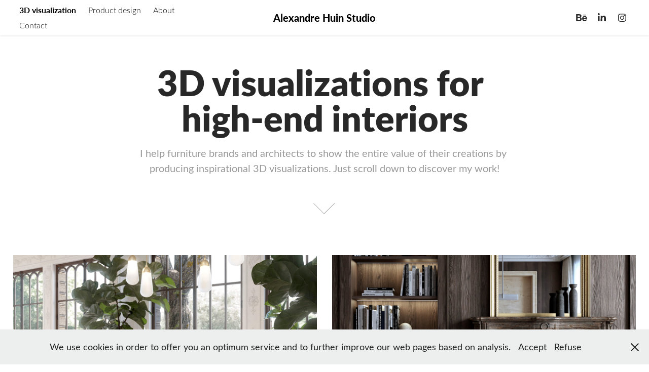

--- FILE ---
content_type: text/html; charset=utf-8
request_url: https://alexandrehuin.com/
body_size: 6070
content:
<!DOCTYPE HTML>
<html lang="en-US">
<head>
  <meta charset="UTF-8" />
  <meta name="viewport" content="width=device-width, initial-scale=1" />
      <meta name="description"  content="Hi, I'm Alexandre Huin. I'm 3D artist specialized in visualization for high-end interiors as well as product designer focused on furniture and home accessories." />
      <meta name="twitter:card"  content="summary_large_image" />
      <meta name="twitter:site"  content="@AdobePortfolio" />
      <meta  property="og:title" content="Alexandre HUIN" />
      <meta  property="og:description" content="Hi, I'm Alexandre Huin. I'm 3D artist specialized in visualization for high-end interiors as well as product designer focused on furniture and home accessories." />
      <meta  property="og:image" content="https://cdn.myportfolio.com/c5945a94-0239-4ea0-b5d5-32bf3a1dd990/b8a3764e-02fd-4bef-b2dc-34df68a3beb1_rwc_0x521x1638x1228x1638.jpg?h=b5b36ee466a7ce00f807ae095e172254" />
        <link rel="icon" href="https://cdn.myportfolio.com/c5945a94-0239-4ea0-b5d5-32bf3a1dd990/e2d414b8-3639-4136-ba01-f00681025278_carw_1x1x32.jpg?h=21c4dbf903531f1a8511523b4541e4bf" />
        <link rel="apple-touch-icon" href="https://cdn.myportfolio.com/c5945a94-0239-4ea0-b5d5-32bf3a1dd990/956f3389-dd24-482b-8aec-8aa97c9ad6b8_carw_1x1x180.jpg?h=a9cd3154fb91e811d91be73e012918b7" />
      <link rel="stylesheet" href="/dist/css/main.css" type="text/css" />
      <link rel="stylesheet" href="https://cdn.myportfolio.com/c5945a94-0239-4ea0-b5d5-32bf3a1dd990/612ab6260c7590a61d4d53b3436f86e91675928457.css?h=b10facdbfd851a467c8480e230485314" type="text/css" />
    <link rel="canonical" href="https://alexandrehuin.com/work" />
      <title>Alexandre HUIN</title>
    <script type="text/javascript" src="//use.typekit.net/ik/[base64].js?cb=8dae7d4d979f383d5ca1dd118e49b6878a07c580" async onload="
    try {
      window.Typekit.load();
    } catch (e) {
      console.warn('Typekit not loaded.');
    }
    "></script>
</head>
  <body class="transition-enabled">  <div class='page-background-video page-background-video-with-panel'>
  </div>
  <div class="js-responsive-nav">
    <div class="responsive-nav has-social">
      <div class="close-responsive-click-area js-close-responsive-nav">
        <div class="close-responsive-button"></div>
      </div>
          <nav class="nav-container" data-hover-hint="nav" data-hover-hint-placement="bottom-start">
                <div class="gallery-title"><a href="/work" class="active">3D visualization</a></div>
                <div class="gallery-title"><a href="/product-design" >Product design</a></div>
      <div class="page-title">
        <a href="/about" >About</a>
      </div>
      <div class="page-title">
        <a href="/contact" >Contact</a>
      </div>
          </nav>
        <div class="social pf-nav-social" data-context="theme.nav" data-hover-hint="navSocialIcons" data-hover-hint-placement="bottom-start">
          <ul>
                  <li>
                    <a href="https://www.behance.net/alexandrehuin" target="_blank">
                      <svg id="Layer_1" data-name="Layer 1" xmlns="http://www.w3.org/2000/svg" viewBox="0 0 30 24" class="icon"><path id="path-1" d="M18.83,14.38a2.78,2.78,0,0,0,.65,1.9,2.31,2.31,0,0,0,1.7.59,2.31,2.31,0,0,0,1.38-.41,1.79,1.79,0,0,0,.71-0.87h2.31a4.48,4.48,0,0,1-1.71,2.53,5,5,0,0,1-2.78.76,5.53,5.53,0,0,1-2-.37,4.34,4.34,0,0,1-1.55-1,4.77,4.77,0,0,1-1-1.63,6.29,6.29,0,0,1,0-4.13,4.83,4.83,0,0,1,1-1.64A4.64,4.64,0,0,1,19.09,9a4.86,4.86,0,0,1,2-.4A4.5,4.5,0,0,1,23.21,9a4.36,4.36,0,0,1,1.5,1.3,5.39,5.39,0,0,1,.84,1.86,7,7,0,0,1,.18,2.18h-6.9Zm3.67-3.24A1.94,1.94,0,0,0,21,10.6a2.26,2.26,0,0,0-1,.22,2,2,0,0,0-.66.54,1.94,1.94,0,0,0-.35.69,3.47,3.47,0,0,0-.12.65h4.29A2.75,2.75,0,0,0,22.5,11.14ZM18.29,6h5.36V7.35H18.29V6ZM13.89,17.7a4.4,4.4,0,0,1-1.51.7,6.44,6.44,0,0,1-1.73.22H4.24V5.12h6.24a7.7,7.7,0,0,1,1.73.17,3.67,3.67,0,0,1,1.33.56,2.6,2.6,0,0,1,.86,1,3.74,3.74,0,0,1,.3,1.58,3,3,0,0,1-.46,1.7,3.33,3.33,0,0,1-1.35,1.12,3.19,3.19,0,0,1,1.82,1.26,3.79,3.79,0,0,1,.59,2.17,3.79,3.79,0,0,1-.39,1.77A3.24,3.24,0,0,1,13.89,17.7ZM11.72,8.19a1.25,1.25,0,0,0-.45-0.47,1.88,1.88,0,0,0-.64-0.24,5.5,5.5,0,0,0-.76-0.05H7.16v3.16h3a2,2,0,0,0,1.28-.38A1.43,1.43,0,0,0,11.89,9,1.73,1.73,0,0,0,11.72,8.19ZM11.84,13a2.39,2.39,0,0,0-1.52-.45H7.16v3.73h3.11a3.61,3.61,0,0,0,.82-0.09A2,2,0,0,0,11.77,16a1.39,1.39,0,0,0,.47-0.54,1.85,1.85,0,0,0,.17-0.88A1.77,1.77,0,0,0,11.84,13Z"/></svg>
                    </a>
                  </li>
                  <li>
                    <a href="https://www.linkedin.com/in/alexandre-huin-a02080118/" target="_blank">
                      <svg version="1.1" id="Layer_1" xmlns="http://www.w3.org/2000/svg" xmlns:xlink="http://www.w3.org/1999/xlink" viewBox="0 0 30 24" style="enable-background:new 0 0 30 24;" xml:space="preserve" class="icon">
                      <path id="path-1_24_" d="M19.6,19v-5.8c0-1.4-0.5-2.4-1.7-2.4c-1,0-1.5,0.7-1.8,1.3C16,12.3,16,12.6,16,13v6h-3.4
                        c0,0,0.1-9.8,0-10.8H16v1.5c0,0,0,0,0,0h0v0C16.4,9,17.2,7.9,19,7.9c2.3,0,4,1.5,4,4.9V19H19.6z M8.9,6.7L8.9,6.7
                        C7.7,6.7,7,5.9,7,4.9C7,3.8,7.8,3,8.9,3s1.9,0.8,1.9,1.9C10.9,5.9,10.1,6.7,8.9,6.7z M10.6,19H7.2V8.2h3.4V19z"/>
                      </svg>
                    </a>
                  </li>
                  <li>
                    <a href="https://www.instagram.com/alexandrehuin/?hl=fr" target="_blank">
                      <svg version="1.1" id="Layer_1" xmlns="http://www.w3.org/2000/svg" xmlns:xlink="http://www.w3.org/1999/xlink" viewBox="0 0 30 24" style="enable-background:new 0 0 30 24;" xml:space="preserve" class="icon">
                      <g>
                        <path d="M15,5.4c2.1,0,2.4,0,3.2,0c0.8,0,1.2,0.2,1.5,0.3c0.4,0.1,0.6,0.3,0.9,0.6c0.3,0.3,0.5,0.5,0.6,0.9
                          c0.1,0.3,0.2,0.7,0.3,1.5c0,0.8,0,1.1,0,3.2s0,2.4,0,3.2c0,0.8-0.2,1.2-0.3,1.5c-0.1,0.4-0.3,0.6-0.6,0.9c-0.3,0.3-0.5,0.5-0.9,0.6
                          c-0.3,0.1-0.7,0.2-1.5,0.3c-0.8,0-1.1,0-3.2,0s-2.4,0-3.2,0c-0.8,0-1.2-0.2-1.5-0.3c-0.4-0.1-0.6-0.3-0.9-0.6
                          c-0.3-0.3-0.5-0.5-0.6-0.9c-0.1-0.3-0.2-0.7-0.3-1.5c0-0.8,0-1.1,0-3.2s0-2.4,0-3.2c0-0.8,0.2-1.2,0.3-1.5c0.1-0.4,0.3-0.6,0.6-0.9
                          c0.3-0.3,0.5-0.5,0.9-0.6c0.3-0.1,0.7-0.2,1.5-0.3C12.6,5.4,12.9,5.4,15,5.4 M15,4c-2.2,0-2.4,0-3.3,0c-0.9,0-1.4,0.2-1.9,0.4
                          c-0.5,0.2-1,0.5-1.4,0.9C7.9,5.8,7.6,6.2,7.4,6.8C7.2,7.3,7.1,7.9,7,8.7C7,9.6,7,9.8,7,12s0,2.4,0,3.3c0,0.9,0.2,1.4,0.4,1.9
                          c0.2,0.5,0.5,1,0.9,1.4c0.4,0.4,0.9,0.7,1.4,0.9c0.5,0.2,1.1,0.3,1.9,0.4c0.9,0,1.1,0,3.3,0s2.4,0,3.3,0c0.9,0,1.4-0.2,1.9-0.4
                          c0.5-0.2,1-0.5,1.4-0.9c0.4-0.4,0.7-0.9,0.9-1.4c0.2-0.5,0.3-1.1,0.4-1.9c0-0.9,0-1.1,0-3.3s0-2.4,0-3.3c0-0.9-0.2-1.4-0.4-1.9
                          c-0.2-0.5-0.5-1-0.9-1.4c-0.4-0.4-0.9-0.7-1.4-0.9c-0.5-0.2-1.1-0.3-1.9-0.4C17.4,4,17.2,4,15,4L15,4L15,4z"/>
                        <path d="M15,7.9c-2.3,0-4.1,1.8-4.1,4.1s1.8,4.1,4.1,4.1s4.1-1.8,4.1-4.1S17.3,7.9,15,7.9L15,7.9z M15,14.7c-1.5,0-2.7-1.2-2.7-2.7
                          c0-1.5,1.2-2.7,2.7-2.7s2.7,1.2,2.7,2.7C17.7,13.5,16.5,14.7,15,14.7L15,14.7z"/>
                        <path d="M20.2,7.7c0,0.5-0.4,1-1,1s-1-0.4-1-1s0.4-1,1-1S20.2,7.2,20.2,7.7L20.2,7.7z"/>
                      </g>
                      </svg>
                    </a>
                  </li>
          </ul>
        </div>
    </div>
  </div>
    <header class="site-header js-site-header  js-fixed-nav" data-context="theme.nav" data-hover-hint="nav" data-hover-hint-placement="top-start">
        <nav class="nav-container" data-hover-hint="nav" data-hover-hint-placement="bottom-start">
                <div class="gallery-title"><a href="/work" class="active">3D visualization</a></div>
                <div class="gallery-title"><a href="/product-design" >Product design</a></div>
      <div class="page-title">
        <a href="/about" >About</a>
      </div>
      <div class="page-title">
        <a href="/contact" >Contact</a>
      </div>
        </nav>
        <div class="logo-wrap" data-context="theme.logo.header" data-hover-hint="logo" data-hover-hint-placement="bottom-start">
          <div class="logo e2e-site-logo-text logo-text  ">
              <a href="/work" class="preserve-whitespace">Alexandre Huin Studio</a>

          </div>
        </div>
        <div class="social pf-nav-social" data-context="theme.nav" data-hover-hint="navSocialIcons" data-hover-hint-placement="bottom-start">
          <ul>
                  <li>
                    <a href="https://www.behance.net/alexandrehuin" target="_blank">
                      <svg id="Layer_1" data-name="Layer 1" xmlns="http://www.w3.org/2000/svg" viewBox="0 0 30 24" class="icon"><path id="path-1" d="M18.83,14.38a2.78,2.78,0,0,0,.65,1.9,2.31,2.31,0,0,0,1.7.59,2.31,2.31,0,0,0,1.38-.41,1.79,1.79,0,0,0,.71-0.87h2.31a4.48,4.48,0,0,1-1.71,2.53,5,5,0,0,1-2.78.76,5.53,5.53,0,0,1-2-.37,4.34,4.34,0,0,1-1.55-1,4.77,4.77,0,0,1-1-1.63,6.29,6.29,0,0,1,0-4.13,4.83,4.83,0,0,1,1-1.64A4.64,4.64,0,0,1,19.09,9a4.86,4.86,0,0,1,2-.4A4.5,4.5,0,0,1,23.21,9a4.36,4.36,0,0,1,1.5,1.3,5.39,5.39,0,0,1,.84,1.86,7,7,0,0,1,.18,2.18h-6.9Zm3.67-3.24A1.94,1.94,0,0,0,21,10.6a2.26,2.26,0,0,0-1,.22,2,2,0,0,0-.66.54,1.94,1.94,0,0,0-.35.69,3.47,3.47,0,0,0-.12.65h4.29A2.75,2.75,0,0,0,22.5,11.14ZM18.29,6h5.36V7.35H18.29V6ZM13.89,17.7a4.4,4.4,0,0,1-1.51.7,6.44,6.44,0,0,1-1.73.22H4.24V5.12h6.24a7.7,7.7,0,0,1,1.73.17,3.67,3.67,0,0,1,1.33.56,2.6,2.6,0,0,1,.86,1,3.74,3.74,0,0,1,.3,1.58,3,3,0,0,1-.46,1.7,3.33,3.33,0,0,1-1.35,1.12,3.19,3.19,0,0,1,1.82,1.26,3.79,3.79,0,0,1,.59,2.17,3.79,3.79,0,0,1-.39,1.77A3.24,3.24,0,0,1,13.89,17.7ZM11.72,8.19a1.25,1.25,0,0,0-.45-0.47,1.88,1.88,0,0,0-.64-0.24,5.5,5.5,0,0,0-.76-0.05H7.16v3.16h3a2,2,0,0,0,1.28-.38A1.43,1.43,0,0,0,11.89,9,1.73,1.73,0,0,0,11.72,8.19ZM11.84,13a2.39,2.39,0,0,0-1.52-.45H7.16v3.73h3.11a3.61,3.61,0,0,0,.82-0.09A2,2,0,0,0,11.77,16a1.39,1.39,0,0,0,.47-0.54,1.85,1.85,0,0,0,.17-0.88A1.77,1.77,0,0,0,11.84,13Z"/></svg>
                    </a>
                  </li>
                  <li>
                    <a href="https://www.linkedin.com/in/alexandre-huin-a02080118/" target="_blank">
                      <svg version="1.1" id="Layer_1" xmlns="http://www.w3.org/2000/svg" xmlns:xlink="http://www.w3.org/1999/xlink" viewBox="0 0 30 24" style="enable-background:new 0 0 30 24;" xml:space="preserve" class="icon">
                      <path id="path-1_24_" d="M19.6,19v-5.8c0-1.4-0.5-2.4-1.7-2.4c-1,0-1.5,0.7-1.8,1.3C16,12.3,16,12.6,16,13v6h-3.4
                        c0,0,0.1-9.8,0-10.8H16v1.5c0,0,0,0,0,0h0v0C16.4,9,17.2,7.9,19,7.9c2.3,0,4,1.5,4,4.9V19H19.6z M8.9,6.7L8.9,6.7
                        C7.7,6.7,7,5.9,7,4.9C7,3.8,7.8,3,8.9,3s1.9,0.8,1.9,1.9C10.9,5.9,10.1,6.7,8.9,6.7z M10.6,19H7.2V8.2h3.4V19z"/>
                      </svg>
                    </a>
                  </li>
                  <li>
                    <a href="https://www.instagram.com/alexandrehuin/?hl=fr" target="_blank">
                      <svg version="1.1" id="Layer_1" xmlns="http://www.w3.org/2000/svg" xmlns:xlink="http://www.w3.org/1999/xlink" viewBox="0 0 30 24" style="enable-background:new 0 0 30 24;" xml:space="preserve" class="icon">
                      <g>
                        <path d="M15,5.4c2.1,0,2.4,0,3.2,0c0.8,0,1.2,0.2,1.5,0.3c0.4,0.1,0.6,0.3,0.9,0.6c0.3,0.3,0.5,0.5,0.6,0.9
                          c0.1,0.3,0.2,0.7,0.3,1.5c0,0.8,0,1.1,0,3.2s0,2.4,0,3.2c0,0.8-0.2,1.2-0.3,1.5c-0.1,0.4-0.3,0.6-0.6,0.9c-0.3,0.3-0.5,0.5-0.9,0.6
                          c-0.3,0.1-0.7,0.2-1.5,0.3c-0.8,0-1.1,0-3.2,0s-2.4,0-3.2,0c-0.8,0-1.2-0.2-1.5-0.3c-0.4-0.1-0.6-0.3-0.9-0.6
                          c-0.3-0.3-0.5-0.5-0.6-0.9c-0.1-0.3-0.2-0.7-0.3-1.5c0-0.8,0-1.1,0-3.2s0-2.4,0-3.2c0-0.8,0.2-1.2,0.3-1.5c0.1-0.4,0.3-0.6,0.6-0.9
                          c0.3-0.3,0.5-0.5,0.9-0.6c0.3-0.1,0.7-0.2,1.5-0.3C12.6,5.4,12.9,5.4,15,5.4 M15,4c-2.2,0-2.4,0-3.3,0c-0.9,0-1.4,0.2-1.9,0.4
                          c-0.5,0.2-1,0.5-1.4,0.9C7.9,5.8,7.6,6.2,7.4,6.8C7.2,7.3,7.1,7.9,7,8.7C7,9.6,7,9.8,7,12s0,2.4,0,3.3c0,0.9,0.2,1.4,0.4,1.9
                          c0.2,0.5,0.5,1,0.9,1.4c0.4,0.4,0.9,0.7,1.4,0.9c0.5,0.2,1.1,0.3,1.9,0.4c0.9,0,1.1,0,3.3,0s2.4,0,3.3,0c0.9,0,1.4-0.2,1.9-0.4
                          c0.5-0.2,1-0.5,1.4-0.9c0.4-0.4,0.7-0.9,0.9-1.4c0.2-0.5,0.3-1.1,0.4-1.9c0-0.9,0-1.1,0-3.3s0-2.4,0-3.3c0-0.9-0.2-1.4-0.4-1.9
                          c-0.2-0.5-0.5-1-0.9-1.4c-0.4-0.4-0.9-0.7-1.4-0.9c-0.5-0.2-1.1-0.3-1.9-0.4C17.4,4,17.2,4,15,4L15,4L15,4z"/>
                        <path d="M15,7.9c-2.3,0-4.1,1.8-4.1,4.1s1.8,4.1,4.1,4.1s4.1-1.8,4.1-4.1S17.3,7.9,15,7.9L15,7.9z M15,14.7c-1.5,0-2.7-1.2-2.7-2.7
                          c0-1.5,1.2-2.7,2.7-2.7s2.7,1.2,2.7,2.7C17.7,13.5,16.5,14.7,15,14.7L15,14.7z"/>
                        <path d="M20.2,7.7c0,0.5-0.4,1-1,1s-1-0.4-1-1s0.4-1,1-1S20.2,7.2,20.2,7.7L20.2,7.7z"/>
                      </g>
                      </svg>
                    </a>
                  </li>
          </ul>
        </div>
        <div class="hamburger-click-area js-hamburger">
          <div class="hamburger">
            <i></i>
            <i></i>
            <i></i>
          </div>
        </div>
    </header>
    <div class="header-placeholder"></div>
        <div class="masthead js-masthead-fixed" data-context="page.masthead" data-hover-hint="mastheadOptions" data-hover-hint-placement="top-start">
          <div class="masthead-contents">
            <div class="masthead-text js-masthead-text">
              <div data-context="page.masthead" data-hover-hint="mastheadTitle"><h1 decorator="inlineTextEditable" contenteditable="false" class="js-inline-text-editable preserve-whitespace main-text rich-text module-text" data-text-keypath="customizations.masthead.title.text" value="3D visualizations for high-end interiors">3D visualizations for high-end interiors</h1></div>
              <div data-context="page.masthead" data-hover-hint="mastheadText"><p decorator="inlineTextEditable" contenteditable="false" class="js-inline-text-editable preserve-whitespace main-text rich-text module-text" data-text-keypath="page.masthead.text.text" value="I help furniture brands and architects to show the entire value of their creations by producing inspirational 3D visualizations. Just scroll down to discover my work!">I help furniture brands and architects to show the entire value of their creations by producing inspirational 3D visualizations. Just scroll down to discover my work!</p></div>
              <div class="masthead-buttons">
                
              </div>
                <div class="masthead-arrow-container js-masthead-arrow" data-context="page.masthead" data-hover-hint="scrollDownArrow">
                  <div class="masthead-arrow"></div>
                </div>
            </div>
          </div>
        </div>
        <div class="masthead-placeholder"></div>
  <div class="site-wrap cfix js-site-wrap">
    <div class="site-container">
      <div class="site-content e2e-site-content">
        <main>
          <section class="project-covers" data-context="page.gallery.covers">
          <a class="project-cover js-project-cover-touch hold-space" href="/copie-de-modern-classicism" data-context="pages" data-identity="id:p63e4932fbf83ad5fa2bd99f4cc8b7560ee317bdd96e1f1aad090c" data-hover-hint-id="p63e4932fbf83ad5fa2bd99f4cc8b7560ee317bdd96e1f1aad090c" data-hover-hint="galleryPageCover">
              <div class="cover-image-wrap">
                <div class="cover-image">
                    <div class="cover cover-normal">

            <img
              class="cover__img js-lazy"
              src="https://cdn.myportfolio.com/c5945a94-0239-4ea0-b5d5-32bf3a1dd990/b8a3764e-02fd-4bef-b2dc-34df68a3beb1_rwc_0x521x1638x1228x32.jpg?h=e215c41e427a8f861fca45f851297b70"
              data-src="https://cdn.myportfolio.com/c5945a94-0239-4ea0-b5d5-32bf3a1dd990/b8a3764e-02fd-4bef-b2dc-34df68a3beb1_rwc_0x521x1638x1228x1638.jpg?h=b5b36ee466a7ce00f807ae095e172254"
              data-srcset="https://cdn.myportfolio.com/c5945a94-0239-4ea0-b5d5-32bf3a1dd990/b8a3764e-02fd-4bef-b2dc-34df68a3beb1_rwc_0x521x1638x1228x640.jpg?h=a7c7fbb2e25785ebb8db92b6c8155f02 640w, https://cdn.myportfolio.com/c5945a94-0239-4ea0-b5d5-32bf3a1dd990/b8a3764e-02fd-4bef-b2dc-34df68a3beb1_rwc_0x521x1638x1228x1280.jpg?h=4dec67a197a145d4239a73408ae6f55e 1280w, https://cdn.myportfolio.com/c5945a94-0239-4ea0-b5d5-32bf3a1dd990/b8a3764e-02fd-4bef-b2dc-34df68a3beb1_rwc_0x521x1638x1228x1366.jpg?h=8ad9474a509e2403e156be0b118b9e4e 1366w, https://cdn.myportfolio.com/c5945a94-0239-4ea0-b5d5-32bf3a1dd990/b8a3764e-02fd-4bef-b2dc-34df68a3beb1_rwc_0x521x1638x1228x1638.jpg?h=b5b36ee466a7ce00f807ae095e172254 1920w, https://cdn.myportfolio.com/c5945a94-0239-4ea0-b5d5-32bf3a1dd990/b8a3764e-02fd-4bef-b2dc-34df68a3beb1_rwc_0x521x1638x1228x1638.jpg?h=b5b36ee466a7ce00f807ae095e172254 2560w, https://cdn.myportfolio.com/c5945a94-0239-4ea0-b5d5-32bf3a1dd990/b8a3764e-02fd-4bef-b2dc-34df68a3beb1_rwc_0x521x1638x1228x1638.jpg?h=b5b36ee466a7ce00f807ae095e172254 5120w"
              data-sizes="(max-width: 540px) 100vw, (max-width: 768px) 50vw, calc(1600px / 2)"
            >
                              </div>
                </div>
              </div>
            <div class="details-wrap">
              <div class="details">
                <div class="details-inner">
                    <div class="title preserve-whitespace">IN &amp; OUT</div>
                    <div class="date">2022</div>
                    <div class="custom1 preserve-whitespace">living room &amp; dining room</div>
                </div>
              </div>
            </div>
          </a>
          <a class="project-cover js-project-cover-touch hold-space" href="/modern-classicism" data-context="pages" data-identity="id:p62e1350071a1a2fafa1f4bdf9d0a7dc4c525588a6df604358d4a7" data-hover-hint-id="p62e1350071a1a2fafa1f4bdf9d0a7dc4c525588a6df604358d4a7" data-hover-hint="galleryPageCover">
              <div class="cover-image-wrap">
                <div class="cover-image">
                    <div class="cover cover-normal">

            <img
              class="cover__img js-lazy"
              src="https://cdn.myportfolio.com/c5945a94-0239-4ea0-b5d5-32bf3a1dd990/aadcd202-7950-4927-92e9-02766baa22e0_rwc_0x549x1439x1080x32.jpg?h=ef60bd59b22bfb66883b71a14592cd7e"
              data-src="https://cdn.myportfolio.com/c5945a94-0239-4ea0-b5d5-32bf3a1dd990/aadcd202-7950-4927-92e9-02766baa22e0_rwc_0x549x1439x1080x1439.jpg?h=9a0cf07d5dca19b4c886153e977e22f7"
              data-srcset="https://cdn.myportfolio.com/c5945a94-0239-4ea0-b5d5-32bf3a1dd990/aadcd202-7950-4927-92e9-02766baa22e0_rwc_0x549x1439x1080x640.jpg?h=0da24fb33526bfd6cb8396bf50f7500b 640w, https://cdn.myportfolio.com/c5945a94-0239-4ea0-b5d5-32bf3a1dd990/aadcd202-7950-4927-92e9-02766baa22e0_rwc_0x549x1439x1080x1280.jpg?h=eb007f0f0dc8807614166b47565debf2 1280w, https://cdn.myportfolio.com/c5945a94-0239-4ea0-b5d5-32bf3a1dd990/aadcd202-7950-4927-92e9-02766baa22e0_rwc_0x549x1439x1080x1366.jpg?h=6970e68a615de55687a341fd72ca8b6d 1366w, https://cdn.myportfolio.com/c5945a94-0239-4ea0-b5d5-32bf3a1dd990/aadcd202-7950-4927-92e9-02766baa22e0_rwc_0x549x1439x1080x1439.jpg?h=9a0cf07d5dca19b4c886153e977e22f7 1920w, https://cdn.myportfolio.com/c5945a94-0239-4ea0-b5d5-32bf3a1dd990/aadcd202-7950-4927-92e9-02766baa22e0_rwc_0x549x1439x1080x1439.jpg?h=9a0cf07d5dca19b4c886153e977e22f7 2560w, https://cdn.myportfolio.com/c5945a94-0239-4ea0-b5d5-32bf3a1dd990/aadcd202-7950-4927-92e9-02766baa22e0_rwc_0x549x1439x1080x1439.jpg?h=9a0cf07d5dca19b4c886153e977e22f7 5120w"
              data-sizes="(max-width: 540px) 100vw, (max-width: 768px) 50vw, calc(1600px / 2)"
            >
                              </div>
                </div>
              </div>
            <div class="details-wrap">
              <div class="details">
                <div class="details-inner">
                    <div class="title preserve-whitespace">MODERN CLASSICISM</div>
                    <div class="date">2022</div>
                    <div class="custom1 preserve-whitespace">living room</div>
                </div>
              </div>
            </div>
          </a>
          <a class="project-cover js-project-cover-touch hold-space" href="/new-classic" data-context="pages" data-identity="id:p62e12e752dd3e46bb4c7a7171965ecada6cfd300eb934616ec7fd" data-hover-hint-id="p62e12e752dd3e46bb4c7a7171965ecada6cfd300eb934616ec7fd" data-hover-hint="galleryPageCover">
              <div class="cover-image-wrap">
                <div class="cover-image">
                    <div class="cover cover-normal">

            <img
              class="cover__img js-lazy"
              src="https://cdn.myportfolio.com/c5945a94-0239-4ea0-b5d5-32bf3a1dd990/4d404366-3d0b-4c42-8e3f-3fe9c21fadc6_rwc_0x464x1439x1080x32.jpg?h=0d925cf2f8b3917bc2b6133cb00da8b6"
              data-src="https://cdn.myportfolio.com/c5945a94-0239-4ea0-b5d5-32bf3a1dd990/4d404366-3d0b-4c42-8e3f-3fe9c21fadc6_rwc_0x464x1439x1080x1439.jpg?h=f97738c92a5455b4b2450d4ee3e198da"
              data-srcset="https://cdn.myportfolio.com/c5945a94-0239-4ea0-b5d5-32bf3a1dd990/4d404366-3d0b-4c42-8e3f-3fe9c21fadc6_rwc_0x464x1439x1080x640.jpg?h=fce99a48fab923b6c6fb937c10af5d6f 640w, https://cdn.myportfolio.com/c5945a94-0239-4ea0-b5d5-32bf3a1dd990/4d404366-3d0b-4c42-8e3f-3fe9c21fadc6_rwc_0x464x1439x1080x1280.jpg?h=3bdc237dd00b695f0b21d40f644f33b5 1280w, https://cdn.myportfolio.com/c5945a94-0239-4ea0-b5d5-32bf3a1dd990/4d404366-3d0b-4c42-8e3f-3fe9c21fadc6_rwc_0x464x1439x1080x1366.jpg?h=4557d1100aaa2f398e8c839e750d77ca 1366w, https://cdn.myportfolio.com/c5945a94-0239-4ea0-b5d5-32bf3a1dd990/4d404366-3d0b-4c42-8e3f-3fe9c21fadc6_rwc_0x464x1439x1080x1439.jpg?h=f97738c92a5455b4b2450d4ee3e198da 1920w, https://cdn.myportfolio.com/c5945a94-0239-4ea0-b5d5-32bf3a1dd990/4d404366-3d0b-4c42-8e3f-3fe9c21fadc6_rwc_0x464x1439x1080x1439.jpg?h=f97738c92a5455b4b2450d4ee3e198da 2560w, https://cdn.myportfolio.com/c5945a94-0239-4ea0-b5d5-32bf3a1dd990/4d404366-3d0b-4c42-8e3f-3fe9c21fadc6_rwc_0x464x1439x1080x1439.jpg?h=f97738c92a5455b4b2450d4ee3e198da 5120w"
              data-sizes="(max-width: 540px) 100vw, (max-width: 768px) 50vw, calc(1600px / 2)"
            >
                              </div>
                </div>
              </div>
            <div class="details-wrap">
              <div class="details">
                <div class="details-inner">
                    <div class="title preserve-whitespace">MODERN CLASSICISM</div>
                    <div class="date">2022</div>
                    <div class="custom1 preserve-whitespace">dining room</div>
                </div>
              </div>
            </div>
          </a>
          <a class="project-cover js-project-cover-touch hold-space" href="/slow-life" data-context="pages" data-identity="id:p62e127eae528d9bf0b87d544857da452f0e5990ad79a7211ac34c" data-hover-hint-id="p62e127eae528d9bf0b87d544857da452f0e5990ad79a7211ac34c" data-hover-hint="galleryPageCover">
              <div class="cover-image-wrap">
                <div class="cover-image">
                    <div class="cover cover-normal">

            <img
              class="cover__img js-lazy"
              src="https://cdn.myportfolio.com/c5945a94-0239-4ea0-b5d5-32bf3a1dd990/ca01976b-41ed-4d37-adc9-86fb6f3ea0cc_rwc_0x400x1024x768x32.jpg?h=3e14199fd560ddfb04fd0251c48cf566"
              data-src="https://cdn.myportfolio.com/c5945a94-0239-4ea0-b5d5-32bf3a1dd990/ca01976b-41ed-4d37-adc9-86fb6f3ea0cc_rwc_0x400x1024x768x1024.jpg?h=446b32180732ebcc3b649305d7666056"
              data-srcset="https://cdn.myportfolio.com/c5945a94-0239-4ea0-b5d5-32bf3a1dd990/ca01976b-41ed-4d37-adc9-86fb6f3ea0cc_rwc_0x400x1024x768x640.jpg?h=ae12240810a4517c27465a80a51c2c2e 640w, https://cdn.myportfolio.com/c5945a94-0239-4ea0-b5d5-32bf3a1dd990/ca01976b-41ed-4d37-adc9-86fb6f3ea0cc_rwc_0x400x1024x768x1024.jpg?h=446b32180732ebcc3b649305d7666056 1280w, https://cdn.myportfolio.com/c5945a94-0239-4ea0-b5d5-32bf3a1dd990/ca01976b-41ed-4d37-adc9-86fb6f3ea0cc_rwc_0x400x1024x768x1024.jpg?h=446b32180732ebcc3b649305d7666056 1366w, https://cdn.myportfolio.com/c5945a94-0239-4ea0-b5d5-32bf3a1dd990/ca01976b-41ed-4d37-adc9-86fb6f3ea0cc_rwc_0x400x1024x768x1024.jpg?h=446b32180732ebcc3b649305d7666056 1920w, https://cdn.myportfolio.com/c5945a94-0239-4ea0-b5d5-32bf3a1dd990/ca01976b-41ed-4d37-adc9-86fb6f3ea0cc_rwc_0x400x1024x768x1024.jpg?h=446b32180732ebcc3b649305d7666056 2560w, https://cdn.myportfolio.com/c5945a94-0239-4ea0-b5d5-32bf3a1dd990/ca01976b-41ed-4d37-adc9-86fb6f3ea0cc_rwc_0x400x1024x768x1024.jpg?h=446b32180732ebcc3b649305d7666056 5120w"
              data-sizes="(max-width: 540px) 100vw, (max-width: 768px) 50vw, calc(1600px / 2)"
            >
                              </div>
                </div>
              </div>
            <div class="details-wrap">
              <div class="details">
                <div class="details-inner">
                    <div class="title preserve-whitespace">SLOW LIFE</div>
                    <div class="date">2022</div>
                    <div class="custom1 preserve-whitespace">living room</div>
                </div>
              </div>
            </div>
          </a>
          </section>
              <section class="back-to-top" data-hover-hint="backToTop">
                <a href="#"><span class="arrow">&uarr;</span><span class="preserve-whitespace">Back to Top</span></a>
              </section>
              <a class="back-to-top-fixed js-back-to-top back-to-top-fixed-with-panel" data-hover-hint="backToTop" data-hover-hint-placement="top-start" href="#">
                <svg version="1.1" id="Layer_1" xmlns="http://www.w3.org/2000/svg" xmlns:xlink="http://www.w3.org/1999/xlink" x="0px" y="0px"
                 viewBox="0 0 26 26" style="enable-background:new 0 0 26 26;" xml:space="preserve" class="icon icon-back-to-top">
                <g>
                  <path d="M13.8,1.3L21.6,9c0.1,0.1,0.1,0.3,0.2,0.4c0.1,0.1,0.1,0.3,0.1,0.4s0,0.3-0.1,0.4c-0.1,0.1-0.1,0.3-0.3,0.4
                    c-0.1,0.1-0.2,0.2-0.4,0.3c-0.2,0.1-0.3,0.1-0.4,0.1c-0.1,0-0.3,0-0.4-0.1c-0.2-0.1-0.3-0.2-0.4-0.3L14.2,5l0,19.1
                    c0,0.2-0.1,0.3-0.1,0.5c0,0.1-0.1,0.3-0.3,0.4c-0.1,0.1-0.2,0.2-0.4,0.3c-0.1,0.1-0.3,0.1-0.5,0.1c-0.1,0-0.3,0-0.4-0.1
                    c-0.1-0.1-0.3-0.1-0.4-0.3c-0.1-0.1-0.2-0.2-0.3-0.4c-0.1-0.1-0.1-0.3-0.1-0.5l0-19.1l-5.7,5.7C6,10.8,5.8,10.9,5.7,11
                    c-0.1,0.1-0.3,0.1-0.4,0.1c-0.2,0-0.3,0-0.4-0.1c-0.1-0.1-0.3-0.2-0.4-0.3c-0.1-0.1-0.1-0.2-0.2-0.4C4.1,10.2,4,10.1,4.1,9.9
                    c0-0.1,0-0.3,0.1-0.4c0-0.1,0.1-0.3,0.3-0.4l7.7-7.8c0.1,0,0.2-0.1,0.2-0.1c0,0,0.1-0.1,0.2-0.1c0.1,0,0.2,0,0.2-0.1
                    c0.1,0,0.1,0,0.2,0c0,0,0.1,0,0.2,0c0.1,0,0.2,0,0.2,0.1c0.1,0,0.1,0.1,0.2,0.1C13.7,1.2,13.8,1.2,13.8,1.3z"/>
                </g>
                </svg>
              </a>
              <footer class="site-footer" data-hover-hint="footer">
                <div class="footer-text">
                  © Alexandre Huin 2022
                </div>
              </footer>
        </main>
      </div>
    </div>
  </div>
  <div class="cookie-banner js-cookie-banner">
    <p>We use cookies in order to offer you an optimum service and to further improve our web pages based on analysis.
      <a class="consent-link" href="#">Accept</a>
      <a class="decline-link" href="#">Refuse</a>
    </p>
    <svg xmlns="http://www.w3.org/2000/svg" viewBox="-6458 -2604 16 16" class='close-btn'>
      <g id="Group_1479" data-name="Group 1479" transform="translate(-8281.367 -3556.368)">
        <rect id="Rectangle_6401" data-name="Rectangle 6401" class="stroke" width="1.968" height="20.66" transform="translate(1823.367 953.759) rotate(-45)"/>
        <rect id="Rectangle_6402" data-name="Rectangle 6402" class="stroke" width="1.968" height="20.66" transform="translate(1824.758 968.368) rotate(-135)"/>
      </g>
    </svg>
  </div>
</body>
<script type="text/javascript">
  // fix for Safari's back/forward cache
  window.onpageshow = function(e) {
    if (e.persisted) { window.location.reload(); }
  };
</script>
  <script type="text/javascript">var __config__ = {"page_id":"p62b557a3b5432c76207b3892c4bf0c2890b471355bb68eed315be","theme":{"name":"lukas"},"pageTransition":true,"linkTransition":true,"disableDownload":false,"localizedValidationMessages":{"required":"This field is required","Email":"This field must be a valid email address"},"lightbox":{"enabled":true,"color":{"opacity":0.94,"hex":"#fff"}},"cookie_banner":{"enabled":true,"color":{"text":"#212121","bg":"#EDEEEE"}},"googleAnalytics":{"trackingCode":"G-VSN4909PT0","anonymization":true}};</script>
  <script type="text/javascript" src="/site/translations?cb=8dae7d4d979f383d5ca1dd118e49b6878a07c580"></script>
  <script type="text/javascript" src="/dist/js/main.js?cb=8dae7d4d979f383d5ca1dd118e49b6878a07c580"></script>
</html>
